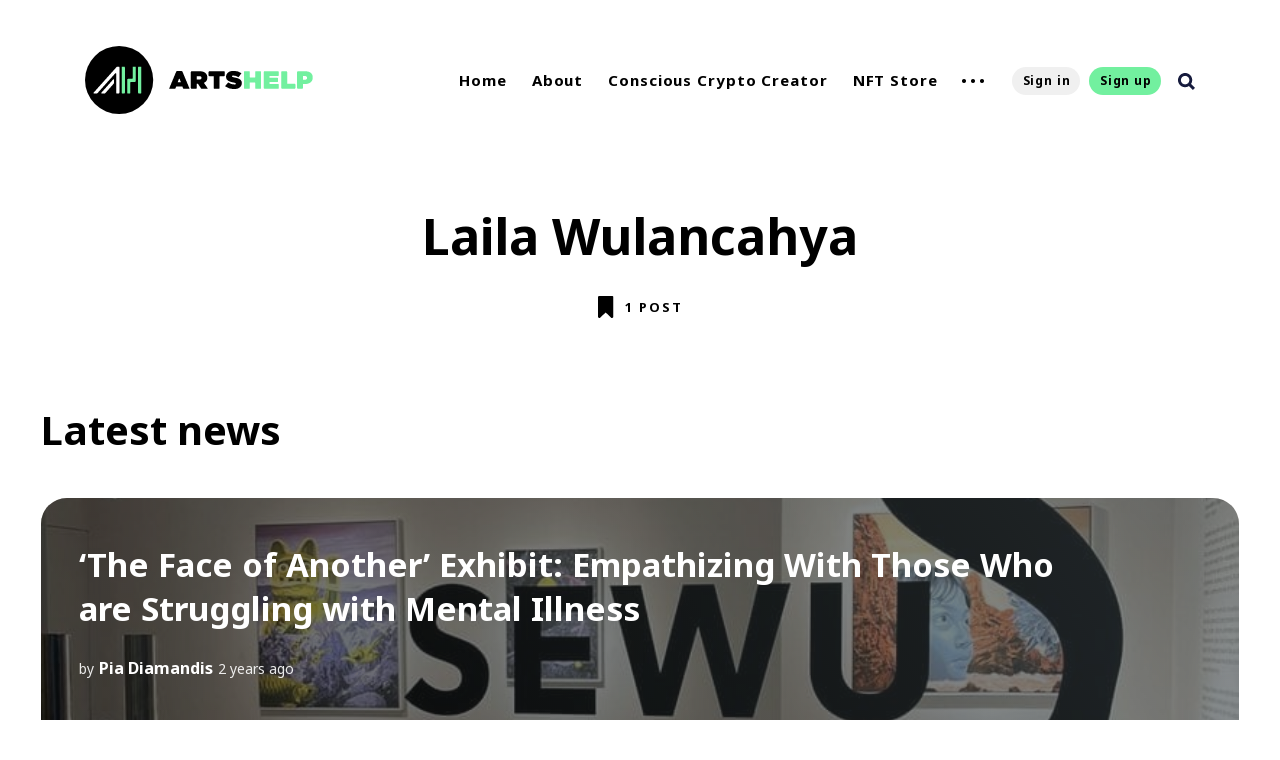

--- FILE ---
content_type: text/html; charset=utf-8
request_url: https://www.artshelp.com/tag/laila-wulancahya/
body_size: 9126
content:
<!DOCTYPE html>
<html lang="en">
	<head>
		<meta charset="utf-8">
		<meta http-equiv="X-UA-Compatible" content="IE=edge">
		<title>Laila Wulancahya - Arts Help</title>
		<meta name="HandheldFriendly" content="True">
		<meta name="MobileOptimized" content="320">
		<meta name="viewport" content="width=device-width, initial-scale=1">
		<link href="https://fonts.googleapis.com/css?family=Noto+Sans:400,400i,700,700i&display=swap&subset=latin-ext" rel="stylesheet">		<link rel="stylesheet" type="text/css" href="https://www.artshelp.com/assets/css/screen.css?v=c7350d450e">
		<link rel="stylesheet" type="text/css" href="https://www.artshelp.com/assets/src/dist/app.css?v=c7350d450e">

		<script src="https://www.artshelp.com/assets/src/dist/vendor.js?v=c7350d450e"></script>
		<script src="https://www.artshelp.com/assets/src/dist/app.js?v=c7350d450e"></script>


		<link rel="icon" href="https://www.artshelp.com/content/images/size/w256h256/2021/09/AH-Favicon@2x.png" type="image/png">
    <link rel="canonical" href="https://www.artshelp.com/tag/laila-wulancahya/">
    <meta name="referrer" content="no-referrer-when-downgrade">
    
    <meta property="og:site_name" content="Arts Help">
    <meta property="og:type" content="website">
    <meta property="og:title" content="Laila Wulancahya - Arts Help">
    <meta property="og:description" content="Arts Help aims to produce high-impact programming, editorial, and provide media publishing to bolster careers and provoke innovation in the creative industries.">
    <meta property="og:url" content="https://www.artshelp.com/tag/laila-wulancahya/">
    <meta property="og:image" content="https://www.artshelp.com/content/images/size/w1200/2020/05/photo-1533122250115-6bb28e9a48c3.jpeg">
    <meta property="article:publisher" content="https://www.facebook.com/artshelp">
    <meta name="twitter:card" content="summary_large_image">
    <meta name="twitter:title" content="Laila Wulancahya - Arts Help">
    <meta name="twitter:description" content="Arts Help aims to produce high-impact programming, editorial, and provide media publishing to bolster careers and provoke innovation in the creative industries.">
    <meta name="twitter:url" content="https://www.artshelp.com/tag/laila-wulancahya/">
    <meta name="twitter:image" content="https://www.artshelp.com/content/images/size/w1200/2020/05/photo-1533122250115-6bb28e9a48c3.jpeg">
    <meta name="twitter:site" content="@artshelpnet">
    <meta property="og:image:width" content="1200">
    <meta property="og:image:height" content="1600">
    
    <script type="application/ld+json">
{
    "@context": "https://schema.org",
    "@type": "Series",
    "publisher": {
        "@type": "Organization",
        "name": "Arts Help",
        "url": "https://www.artshelp.com/",
        "logo": {
            "@type": "ImageObject",
            "url": "https://www.artshelp.com/content/images/2021/09/ArtsHelp_Logo_Horizontal_Black_RGB.svg"
        }
    },
    "url": "https://www.artshelp.com/tag/laila-wulancahya/",
    "name": "Laila Wulancahya",
    "mainEntityOfPage": "https://www.artshelp.com/tag/laila-wulancahya/"
}
    </script>

    <meta name="generator" content="Ghost 6.13">
    <link rel="alternate" type="application/rss+xml" title="Arts Help" href="https://www.artshelp.com/rss/">
    <script defer src="https://cdn.jsdelivr.net/ghost/portal@~2.56/umd/portal.min.js" data-i18n="true" data-ghost="https://www.artshelp.com/" data-key="3346500240a644aad0a05a36c7" data-api="https://artshelp.ghost.io/ghost/api/content/" data-locale="en" crossorigin="anonymous"></script><style id="gh-members-styles">.gh-post-upgrade-cta-content,
.gh-post-upgrade-cta {
    display: flex;
    flex-direction: column;
    align-items: center;
    font-family: -apple-system, BlinkMacSystemFont, 'Segoe UI', Roboto, Oxygen, Ubuntu, Cantarell, 'Open Sans', 'Helvetica Neue', sans-serif;
    text-align: center;
    width: 100%;
    color: #ffffff;
    font-size: 16px;
}

.gh-post-upgrade-cta-content {
    border-radius: 8px;
    padding: 40px 4vw;
}

.gh-post-upgrade-cta h2 {
    color: #ffffff;
    font-size: 28px;
    letter-spacing: -0.2px;
    margin: 0;
    padding: 0;
}

.gh-post-upgrade-cta p {
    margin: 20px 0 0;
    padding: 0;
}

.gh-post-upgrade-cta small {
    font-size: 16px;
    letter-spacing: -0.2px;
}

.gh-post-upgrade-cta a {
    color: #ffffff;
    cursor: pointer;
    font-weight: 500;
    box-shadow: none;
    text-decoration: underline;
}

.gh-post-upgrade-cta a:hover {
    color: #ffffff;
    opacity: 0.8;
    box-shadow: none;
    text-decoration: underline;
}

.gh-post-upgrade-cta a.gh-btn {
    display: block;
    background: #ffffff;
    text-decoration: none;
    margin: 28px 0 0;
    padding: 8px 18px;
    border-radius: 4px;
    font-size: 16px;
    font-weight: 600;
}

.gh-post-upgrade-cta a.gh-btn:hover {
    opacity: 0.92;
}</style><script async src="https://js.stripe.com/v3/"></script>
    <script defer src="https://cdn.jsdelivr.net/ghost/sodo-search@~1.8/umd/sodo-search.min.js" data-key="3346500240a644aad0a05a36c7" data-styles="https://cdn.jsdelivr.net/ghost/sodo-search@~1.8/umd/main.css" data-sodo-search="https://artshelp.ghost.io/" data-locale="en" crossorigin="anonymous"></script>
    
    <link href="https://www.artshelp.com/webmentions/receive/" rel="webmention">
    <script defer src="/public/cards.min.js?v=c7350d450e"></script>
    <link rel="stylesheet" type="text/css" href="/public/cards.min.css?v=c7350d450e">
    <script defer src="/public/member-attribution.min.js?v=c7350d450e"></script>
    <script defer src="/public/ghost-stats.min.js?v=c7350d450e" data-stringify-payload="false" data-datasource="analytics_events" data-storage="localStorage" data-host="https://www.artshelp.com/.ghost/analytics/api/v1/page_hit"  tb_site_uuid="870b9c99-bf9f-42c3-afa2-9a4381bd2715" tb_post_uuid="undefined" tb_post_type="null" tb_member_uuid="undefined" tb_member_status="undefined"></script><style>:root {--ghost-accent-color: #15171A;}</style>
    <style>
:root {
--color-details: #72f09f;
}
</style>

<style>
.item-image::before {
    opacity: .6;
}
</style>

<!-- Global site tag (gtag.js) - Google Analytics -->
<script async src="https://www.googletagmanager.com/gtag/js?id=G-386CZQ42HW"></script>
<script>
  window.dataLayer = window.dataLayer || [];
  function gtag(){dataLayer.push(arguments);}
  gtag('js', new Date());

  gtag('config', 'G-386CZQ42HW');
</script>

<!-- Google Tag Manager -->
<script>(function(w,d,s,l,i){w[l]=w[l]||[];w[l].push({'gtm.start':
new Date().getTime(),event:'gtm.js'});var f=d.getElementsByTagName(s)[0],
j=d.createElement(s),dl=l!='dataLayer'?'&l='+l:'';j.async=true;j.src=
'https://www.googletagmanager.com/gtm.js?id='+i+dl;f.parentNode.insertBefore(j,f);
})(window,document,'script','dataLayer','GTM-TN2PSLS');</script>
<!-- End Google Tag Manager -->

<!-- Meta Pixel Code -->
<meta name="facebook-domain-verification" content="vbnzre69iufih4rvekwidcm8dicjod" />
<script>
!function(f,b,e,v,n,t,s)
{if(f.fbq)return;n=f.fbq=function(){n.callMethod?
n.callMethod.apply(n,arguments):n.queue.push(arguments)};
if(!f._fbq)f._fbq=n;n.push=n;n.loaded=!0;n.version='2.0';
n.queue=[];t=b.createElement(e);t.async=!0;
t.src=v;s=b.getElementsByTagName(e)[0];
s.parentNode.insertBefore(t,s)}(window, document,'script',
'https://connect.facebook.net/en_US/fbevents.js');
fbq('init', '1058645028051032');
fbq('track', 'PageView');
</script>
<noscript><img height="1" width="1" style="display:none"
src="https://www.facebook.com/tr?id=1058645028051032&ev=PageView&noscript=1"
/></noscript>
<!-- End Meta Pixel Code -->
	</head>
	<body class="tag-template tag-laila-wulancahya global-hash-artshelp365">
		<div class="global-wrap">
			<div class="section-content-wrap">
				<div class="section-header wrap" data-member-email="" data-member-name="" data-member-id="">
	<header class="header-wrap flex">
		<div class="header-logo">
			<h1 class="is-logo"><a href="https://www.artshelp.com"><img src="https://www.artshelp.com/content/images/2021/09/ArtsHelp_Logo_Horizontal_Black_RGB.svg" alt="Arts Help"></a></h1>

		</div>
		<div class="header-nav">
			<nav class="nav-wrap">
				<label for="toggle" class="nav-label hamburger hamburger-minus">
					<span class="hamburger-box">
						<span class="hamburger-inner"></span>
					</span>
				</label>
				<input type="checkbox" id="toggle" class="nav-toggle">
				<ul class="nav-list">
					
<li class="nav-list-item">
	<a href="https://www.artshelp.com/" class="nav-link">Home<span class="nav-dot"></span></a>

</li>
<li class="nav-list-item">
	<a href="https://www.artshelp.com/about-us/" class="nav-link">About<span class="nav-dot"></span></a>

</li>
<li class="nav-list-item">
	<a href="https://www.artshelp.com/ccc/" class="nav-link">Conscious Crypto Creator<span class="nav-dot"></span></a>

</li>
<li class="nav-list-item">
	<a href="https://www.artshelp.com/nft/" class="nav-link">NFT Store<span class="nav-dot"></span></a>

</li>
<li class="nav-dots is-visible">
	<ul class="nav-dots-wrap">
		<li class="nav-list-item">
			<a href="https://www.artshelp.com/subscribe/" class="nav-link">Subscribe<span class="nav-dot"></span></a>

		</li>
		<li class="nav-list-item">
			<a href="https://www.artshelp.com/authors/" class="nav-link">Authors<span class="nav-dot"></span></a>

		</li>
		<li class="nav-list-item">
			<a href="https://www.artshelp.com/contact/" class="nav-link">Contact<span class="nav-dot"></span></a>

		</li>
		<li class="nav-list-item">
			<a href="https://www.artshelp.com/tags/" class="nav-link">Tags<span class="nav-dot"></span></a>

		</li>
	</ul>
</li>






					<li class="section-members-login-panel">
	<a class="members-signin" href="https://www.artshelp.com/signin/">Sign in</a>
	<a class="members-signup" href="https://www.artshelp.com/signup/">Sign up</a>
</li>
					<li class="nav-list-item search-open"><span>Search</span><svg role="img" viewBox="0 0 24 24" xmlns="http://www.w3.org/2000/svg"><path d="M18.420346,15.5800244 L24,21.1596784 L21.1596784,24 L15.5800244,18.420346 C13.9925104,19.4717887 12.088789,20.0841064 10.0420532,20.0841064 C4.49598037,20.0841064 0,15.5881261 0,10.0420532 C0,4.49598037 4.49598037,0 10.0420532,0 C15.5881261,0 20.0841064,4.49598037 20.0841064,10.0420532 C20.0841064,12.088789 19.4717887,13.9925104 18.420346,15.5800244 Z M10.0420532,16.0672851 C13.3696969,16.0672851 16.0672851,13.3696969 16.0672851,10.0420532 C16.0672851,6.71440951 13.3696969,4.01682129 10.0420532,4.01682129 C6.71440951,4.01682129 4.01682129,6.71440951 4.01682129,10.0420532 C4.01682129,13.3696969 6.71440951,16.0672851 10.0420532,16.0672851 Z"/></svg></li>				</ul>
			</nav>
		</div>
		<div class="blog-description flex">SUSTAINABLE ART, IMPACTFUL COMMUNITY. </div>
	</header>
</div>
				<div class="section-profile">
	<div class="profile-wrap ">
		<h1>Laila Wulancahya</h1>
		<div class="posts-number">
			<svg role="img" viewBox="0 0 24 24" xmlns="http://www.w3.org/2000/svg"><path d="M14.4429008,23.7744902 L8.34787826,17.944169 L2.25285576,23.7744902 C2.10780746,23.8894094 1.94171423,23.9595562 1.77120393,23.9868714 C1.71719951,23.9954904 1.66181846,24 1.6053913,24 C0.733763643,24 4.4408921e-16,23.3090623 4.4408921e-16,22.42036 L4.4408921e-16,1.25412932 C4.4408921e-16,0.723799848 0.28433197,0.244699969 0.822236618,0.0663515255 C0.982404415,0.0132460589 1.12666656,-0.00204032517 1.28186513,0.000211809426 C1.35304676,0.0012447482 1.38046168,0.0031905923 1.50305219,0.0133965248 C1.55929016,0.0180784608 1.58577038,0.0196251488 1.6053913,0.0196251488 L15.0902609,0.0196251488 C15.1098818,0.0196251488 15.136362,0.0180784608 15.1926,0.0133965248 C15.3151905,0.0031905923 15.3426054,0.0012447482 15.413787,0.000211809426 C15.5689856,-0.00204032517 15.7132478,0.0132460589 15.8734156,0.0663515255 C16.4113202,0.244699969 16.6956522,0.723799848 16.6956522,1.25412932 L16.6956522,22.42036 C16.6956522,23.3090623 15.9618885,24 15.0902609,24 C15.0061199,24 14.9243049,23.9899728 14.8459304,23.9710405 C14.7032293,23.9368156 14.5655424,23.871657 14.4429008,23.7744902 Z"/></svg>			<span>
				1 post
			</span>
		</div>
	</div>
</div>
<div class="trc-container">
	<h2 class="home-heading">Latest news</h2>
</div>

<div id="loop" class="section-loop trc-container">
	<div class="items-wrap flex">
		<div class="item-wrap flex post tag-sustainable-development-goals tag-reduced-inequalities tag-good-health-and-well-being tag-sewu-satu-gallery tag-jakarta-art-scene tag-bagas-rachelma tag-laila-wulancahya tag-mental-health is-image">
	<article>
		<a href="/the-face-of-another-exhibit-sewu-satu-jakarta/" class="item-link-overlay" aria-label="‘The Face of Another’ Exhibit: Empathizing With Those Who are Struggling with Mental Illness"></a>
		<div class="item-image" style="background-image: url(https://www.artshelp.com/content/images/2024/04/9F8CD01E-A328-4725-A94D-BE1280AFC97A.jpeg)"></div>
		<h2><a href="/the-face-of-another-exhibit-sewu-satu-jakarta/" class="white">‘The Face of Another’ Exhibit: Empathizing With Those Who are Struggling with Mental Illness</a></h2>
		<div class="item-meta white is-primary-tag ">
			<span>by</span>
			<a class="author-name white" href="/author/piadiamandis/">Pia Diamandis</a>
			<time datetime="2024-04-19">2 years ago</time>
		</div>
		<a class="primary-tag global-tag white" href="/tag/sustainable-development-goals/">Sustainable Development Goals</a>
	</article>
</div>
	</div>
</div>
<div class="section-load-more">
	<div class="load-more">
		<span>Load more</span>
	</div>
</div><nav class="section-pagination pagination">
</nav>
<div class="section-subscribe wrap">
	<div class="subscribe-wrap">
		<form data-members-form="subscribe" class="subscribe-form">
			<h3>Join our occasional newsletter</h3>
			<div id="ityped" class="ityped">
				<span class="ityped-wrap"></span>
			</div>
			<div class="form-group">
				<input data-members-email class="subscribe-email" placeholder="Your email address" type="email" name="email" aria-label="Your email address" required>
			</div>
			<button type="submit" class="global-button">Subscribe</button>
		</form>
		<p class="subscribe-alert-loading">Processing your application</p>
<p class="subscribe-alert-error">There was an error sending the email, please try again</p>		<div class="subscribe-success">
			<h3>Great!</h3>
			Check your inbox and click the link to confirm your subscription
		</div>
	</div>
</div>

			</div>
			<footer class="section-footer">
	<div class="footer-wrap wrap flex">
		<div class="footer-logo flex">
			<a class="is-logo" href="https://www.artshelp.com"><img src="https://www.artshelp.com/content/images/2021/09/ArtsHelp_Logo_Horizontal_Black_RGB.svg" alt="Arts Help"></a>
		</div>
		<div class="footer-nav">
			<ul class="nav-list">
				
<li class="nav-list-item">
	<a href="https://www.artshelp.com/" class="nav-link">Home<span class="nav-dot"></span></a>

</li>
<li class="nav-list-item">
	<a href="https://www.artshelp.com/about-us/" class="nav-link">About<span class="nav-dot"></span></a>

</li>
<li class="nav-list-item">
	<a href="https://www.artshelp.com/ccc/" class="nav-link">Conscious Crypto Creator<span class="nav-dot"></span></a>

</li>
<li class="nav-list-item">
	<a href="https://www.artshelp.com/nft/" class="nav-link">NFT Store<span class="nav-dot"></span></a>

</li>
<li class="nav-dots is-visible">
	<ul class="nav-dots-wrap">
		<li class="nav-list-item">
			<a href="https://www.artshelp.com/subscribe/" class="nav-link">Subscribe<span class="nav-dot"></span></a>

		</li>
		<li class="nav-list-item">
			<a href="https://www.artshelp.com/authors/" class="nav-link">Authors<span class="nav-dot"></span></a>

		</li>
		<li class="nav-list-item">
			<a href="https://www.artshelp.com/contact/" class="nav-link">Contact<span class="nav-dot"></span></a>

		</li>
		<li class="nav-list-item">
			<a href="https://www.artshelp.com/tags/" class="nav-link">Tags<span class="nav-dot"></span></a>

		</li>
	</ul>
</li>






			</ul>
		</div>
		<div class="footer-social-links flex">
			<a href="https://www.facebook.com/artshelp" aria-label="link Facebook"><svg class="global-svg" role="img" viewBox="0 0 24 24" xmlns="http://www.w3.org/2000/svg"><path d="M23.9981 11.9991C23.9981 5.37216 18.626 0 11.9991 0C5.37216 0 0 5.37216 0 11.9991C0 17.9882 4.38789 22.9522 10.1242 23.8524V15.4676H7.07758V11.9991H10.1242V9.35553C10.1242 6.34826 11.9156 4.68714 14.6564 4.68714C15.9692 4.68714 17.3424 4.92149 17.3424 4.92149V7.87439H15.8294C14.3388 7.87439 13.8739 8.79933 13.8739 9.74824V11.9991H17.2018L16.6698 15.4676H13.8739V23.8524C19.6103 22.9522 23.9981 17.9882 23.9981 11.9991Z"/></svg></a>
			<a href="https://x.com/artshelpnet" aria-label="link Twitter"><svg class="global-svg" role="img" viewBox="0 0 24 24" xmlns="http://www.w3.org/2000/svg"><path d="M23.954 4.569c-.885.389-1.83.654-2.825.775 1.014-.611 1.794-1.574 2.163-2.723-.951.555-2.005.959-3.127 1.184-.896-.959-2.173-1.559-3.591-1.559-2.717 0-4.92 2.203-4.92 4.917 0 .39.045.765.127 1.124C7.691 8.094 4.066 6.13 1.64 3.161c-.427.722-.666 1.561-.666 2.475 0 1.71.87 3.213 2.188 4.096-.807-.026-1.566-.248-2.228-.616v.061c0 2.385 1.693 4.374 3.946 4.827-.413.111-.849.171-1.296.171-.314 0-.615-.03-.916-.086.631 1.953 2.445 3.377 4.604 3.417-1.68 1.319-3.809 2.105-6.102 2.105-.39 0-.779-.023-1.17-.067 2.189 1.394 4.768 2.209 7.557 2.209 9.054 0 13.999-7.496 13.999-13.986 0-.209 0-.42-.015-.63.961-.689 1.8-1.56 2.46-2.548l-.047-.02z"/></svg></a>
			

<a href="https://www.instagram.com/arts_help/" aria-label="link Instagram"><svg class="global-svg" role="img" viewBox="0 0 24 24" xmlns="http://www.w3.org/2000/svg"><path d="M12 0C8.74 0 8.333.015 7.053.072 5.775.132 4.905.333 4.14.63c-.789.306-1.459.717-2.126 1.384S.935 3.35.63 4.14C.333 4.905.131 5.775.072 7.053.012 8.333 0 8.74 0 12s.015 3.667.072 4.947c.06 1.277.261 2.148.558 2.913.306.788.717 1.459 1.384 2.126.667.666 1.336 1.079 2.126 1.384.766.296 1.636.499 2.913.558C8.333 23.988 8.74 24 12 24s3.667-.015 4.947-.072c1.277-.06 2.148-.262 2.913-.558.788-.306 1.459-.718 2.126-1.384.666-.667 1.079-1.335 1.384-2.126.296-.765.499-1.636.558-2.913.06-1.28.072-1.687.072-4.947s-.015-3.667-.072-4.947c-.06-1.277-.262-2.149-.558-2.913-.306-.789-.718-1.459-1.384-2.126C21.319 1.347 20.651.935 19.86.63c-.765-.297-1.636-.499-2.913-.558C15.667.012 15.26 0 12 0zm0 2.16c3.203 0 3.585.016 4.85.071 1.17.055 1.805.249 2.227.415.562.217.96.477 1.382.896.419.42.679.819.896 1.381.164.422.36 1.057.413 2.227.057 1.266.07 1.646.07 4.85s-.015 3.585-.074 4.85c-.061 1.17-.256 1.805-.421 2.227-.224.562-.479.96-.899 1.382-.419.419-.824.679-1.38.896-.42.164-1.065.36-2.235.413-1.274.057-1.649.07-4.859.07-3.211 0-3.586-.015-4.859-.074-1.171-.061-1.816-.256-2.236-.421-.569-.224-.96-.479-1.379-.899-.421-.419-.69-.824-.9-1.38-.165-.42-.359-1.065-.42-2.235-.045-1.26-.061-1.649-.061-4.844 0-3.196.016-3.586.061-4.861.061-1.17.255-1.814.42-2.234.21-.57.479-.96.9-1.381.419-.419.81-.689 1.379-.898.42-.166 1.051-.361 2.221-.421 1.275-.045 1.65-.06 4.859-.06l.045.03zm0 3.678c-3.405 0-6.162 2.76-6.162 6.162 0 3.405 2.76 6.162 6.162 6.162 3.405 0 6.162-2.76 6.162-6.162 0-3.405-2.76-6.162-6.162-6.162zM12 16c-2.21 0-4-1.79-4-4s1.79-4 4-4 4 1.79 4 4-1.79 4-4 4zm7.846-10.405c0 .795-.646 1.44-1.44 1.44-.795 0-1.44-.646-1.44-1.44 0-.794.646-1.439 1.44-1.439.793-.001 1.44.645 1.44 1.439z"/></svg></a>
<a href="https://youtube.com/artshelp" aria-label="link YouTube"><svg class="global-svg" role="img" viewBox="0 0 24 24" xmlns="http://www.w3.org/2000/svg"><path class="a" d="M23.495 6.205a3.007 3.007 0 0 0-2.088-2.088c-1.87-.501-9.396-.501-9.396-.501s-7.507-.01-9.396.501A3.007 3.007 0 0 0 .527 6.205a31.247 31.247 0 0 0-.522 5.805 31.247 31.247 0 0 0 .522 5.783 3.007 3.007 0 0 0 2.088 2.088c1.868.502 9.396.502 9.396.502s7.506 0 9.396-.502a3.007 3.007 0 0 0 2.088-2.088 31.247 31.247 0 0 0 .5-5.783 31.247 31.247 0 0 0-.5-5.805zM9.609 15.601V8.408l6.264 3.602z"/></svg></a>
		</div>
	</div>
	<div class="footer-copyright">
		&copy; 2026 <a href="https://www.artshelp.com">Arts Help</a>. All Rights Reserved.
		Published with <a href="https://ghost.org">Ghost</a>.
	</div>
</footer>
			<div class="members-notification subscribe-success">
	You&#x27;ve successfully subscribed to Arts Help
</div>
<div class="members-notification signin-success">
	Welcome back! You&#x27;ve successfully signed in.
</div>
<div class="members-notification signup-success">
	Great! You&#x27;ve successfully signed up.
</div>
<div class="members-notification checkout-success">
	Success! Your account is fully activated, you now have access to all content.
</div>
		</div>
		<div class="section-search flex" id="search">
	<div class="search-close"><svg role="img" viewBox="0 0 24 24" xmlns="http://www.w3.org/2000/svg"><path d="M15.4285714,12 L24,20.5714286 L20.5714286,24 L12,15.4285714 L3.42857143,24 L3.55271368e-15,20.5714286 L8.57142857,12 L5.32907052e-15,3.42857143 L3.42857143,3.55271368e-15 L12,8.57142857 L20.5714286,3.55271368e-15 L24,3.42857143 L15.4285714,12 Z"/></svg></div>
	<div class="search-image" style="background-image: url(https://www.artshelp.com/content/images/2020/05/photo-1533122250115-6bb28e9a48c3.jpeg)">
	</div>
	<div class="search-wrap">
		<div class="search-content">
			<form class="search-form flex" onsubmit="return false">
				<input type="text" class="search-input" placeholder="Type your keywords..." aria-label="Type your keywords...">
			</form>
			<div class="search-meta">
				<span class="search-info-wrap">Please enter at least 3 characters</span>
				<span class="search-counter-wrap hide">
					<span class="counter-results">0</span>
				Results for your search</span>
			</div>
			<div class="search-results">
			</div>
			<div class="search-suggestion flex">
				<div class="search-suggestion-tags">
	<h3>May we suggest a tag?</h3>
	<a class="post-tag global-tag" href="/tag/sustainable-development-goals/">Sustainable Development Goals</a>
	<a class="post-tag global-tag" href="/tag/reduced-inequalities/">Reduced Inequalities</a>
	<a class="post-tag global-tag" href="/tag/gender-equality/">Gender Equality</a>
	<a class="post-tag global-tag" href="/tag/life-on-land/">Life on Land</a>
	<a class="post-tag global-tag" href="/tag/peace-justice-and-strong-institutions/">Peace, Justice and Strong Institutions</a>
	<a class="post-tag global-tag" href="/tag/climate-action/">Climate Action</a>
	<a class="post-tag global-tag" href="/tag/responsible-consumption-and-production/">Responsible Consumption and Production</a>
	<a class="post-tag global-tag" href="/tag/good-health-and-well-being/">Good Health and Well-Being</a>
	<a class="post-tag global-tag" href="/tag/sustainable-cities-and-communities/">Sustainable Cities and Communities</a>
	<a class="post-tag global-tag" href="/tag/decent-work-and-economic-growth/">Decent Work and Economic Growth</a>
	<a class="post-tag global-tag" href="/tag/life-below-water/">Life Below Water</a>
	<a class="post-tag global-tag" href="/tag/programming-2/">Programming</a>
	<a class="post-tag global-tag" href="/tag/quality-education/">Quality Education</a>
	<a class="post-tag global-tag" href="/tag/industry-innovation-and-infrastructure/">Industry, Innovation and Infrastructure</a>
	<a class="post-tag global-tag" href="/tag/black-history-month/">Black History Month</a>
	<a class="post-tag global-tag" href="/tag/no-poverty/">No Poverty</a>
	<a class="post-tag global-tag" href="/tag/black-artistry-series/">Black Artistry Series</a>
	<a class="post-tag global-tag" href="/tag/clean-water-and-sanitation/">Clean Water and Sanitation</a>
	<a class="post-tag global-tag" href="/tag/wildlife-conservation/">Wildlife Conservation</a>
	<a class="post-tag global-tag" href="/tag/zero-hunger/">Zero Hunger</a>
</div>
				<div class="search-suggestion-authors">
	<h3>May we suggest an author?</h3>
	<a class="post-tag global-tag" href="/author/piadiamandis/">Pia Diamandis</a>
	<a class="post-tag global-tag" href="/author/arts/">Arts Help</a>
	<a class="post-tag global-tag" href="/author/hannahchew/">Hannah Chew</a>
	<a class="post-tag global-tag" href="/author/katherine/">Katherine Hudak</a>
	<a class="post-tag global-tag" href="/author/maria/">María Fernanda Torres</a>
	<a class="post-tag global-tag" href="/author/karla/">Karla Cloete</a>
	<a class="post-tag global-tag" href="/author/didhiti/">Didhiti Kandel</a>
	<a class="post-tag global-tag" href="/author/mallory/">Mallory Gemmel</a>
	<a class="post-tag global-tag" href="/author/chandni/">Chandni Bhatt</a>
	<a class="post-tag global-tag" href="/author/ontlotlile/">Ontlotlile Seemela</a>
	<a class="post-tag global-tag" href="/author/havana/">Havana Xeros</a>
	<a class="post-tag global-tag" href="/author/laurel/">Laurel Mcleod</a>
	<a class="post-tag global-tag" href="/author/laura-thipphawong/">Laura Thipphawong</a>
	<a class="post-tag global-tag" href="/author/joana/">Joana Alarcão</a>
	<a class="post-tag global-tag" href="/author/deanna/">Deanna Parenti</a>
	<a class="post-tag global-tag" href="/author/phoebe/">Phoebe Bulotano</a>
	<a class="post-tag global-tag" href="/author/sina/">Sina Schaefer</a>
	<a class="post-tag global-tag" href="/author/amr/">Amr El Kady</a>
	<a class="post-tag global-tag" href="/author/rachel/">Rachel Ezrin</a>
	<a class="post-tag global-tag" href="/author/ajimenez/">Alejandra Jiménez</a>
</div>
			</div>
		</div>
		<div class="search-footer">
			<a href="https://www.artshelp.com">Arts Help.</a>
			<span>SUSTAINABLE ART, IMPACTFUL COMMUNITY. .</span>
		</div>
	</div>
</div>
<script>
var searchPublished = 'Published',
	searchFeaturedIcon = '<svg role="img" viewBox="0 0 24 24" xmlns="http://www.w3.org/2000/svg"><path d="M22.9712403,8.05987765 L16.2291373,8.05987765 L12.796794,0.459688839 C12.5516266,-0.153229613 11.4483734,-0.153229613 11.0806223,0.459688839 L7.64827899,8.05987765 L0.906176009,8.05987765 C0.538424938,8.05987765 0.170673866,8.30504503 0.0480901758,8.6727961 C-0.0744935148,9.04054717 0.0480901758,9.40829825 0.293257557,9.65346563 L5.31918887,14.3116459 L3.11268244,22.4021694 C2.99009875,22.7699205 3.11268244,23.1376716 3.48043351,23.382839 C3.72560089,23.6280063 4.21593565,23.6280063 4.46110303,23.5054227 L11.9387082,19.2149935 L19.4163133,23.5054227 C19.538897,23.6280063 19.6614807,23.6280063 19.906648,23.6280063 C20.1518154,23.6280063 20.2743991,23.5054227 20.5195665,23.382839 C20.7647339,23.1376716 20.8873176,22.7699205 20.8873176,22.4021694 L18.6808111,14.3116459 L23.7067424,9.65346563 C23.9519098,9.40829825 24.0744935,9.04054717 23.9519098,8.6727961 C23.7067424,8.30504503 23.3389914,8.05987765 22.9712403,8.05987765 Z"/></svg>',
	searchHost = 'https://www.artshelp.com',
	searchKey = "1176e1fe638b5813a35eaa5908",
	searchAPI = searchHost+'/ghost/api/v3/content/posts/?key='+searchKey+'&limit=all&formats=plaintext&fields=url,title,featured,published_at,plaintext,excerpt,visibility'
</script>		<script>var numberPage = 1;</script>
		<script src="https://www.artshelp.com/assets/js/index.js?v=c7350d450e"></script>
		<script src="https://www.artshelp.com/assets/js/global.js?v=c7350d450e"></script>
		<script src="https://www.artshelp.com/assets/js/ityped.js?v=c7350d450e"></script>
		<script>
/* Notifications
   –––––––––––––––––––––––––––––––––––––––––––––––––––– 
   Website : ghost.org
   Repo    : github.com/tryghost
   Author  : Ghost
   License : MIT
   –––––––––––––––––––––––––––––––––––––––––––––––––––– */
function getParameterByName(e,n){n||(n=window.location.href),e=e.replace(/[\[\]]/g,"\\$&");var r=new RegExp("[?&]"+e+"(=([^&#]*)|&|#|$)").exec(n);return r?r[2]?decodeURIComponent(r[2].replace(/\+/g," ")):"":null}

/* Custom settings for notifications */
const action = getParameterByName('action'),
      stripe = getParameterByName('stripe'),
	  body = document.body;

if (action == 'subscribe') {
	body.classList.add("members-notification-subscribe");
}
if (action == 'signin') {
	body.classList.add("members-notification-signin");
}
if (action == 'signup') {
	body.classList.add("members-notification-signup");
}
if (stripe == 'success') {
	body.classList.add("members-notification-checkout-success");
}
</script>

		<script>
var initTyped = document.getElementById("ityped");
if (initTyped) {
	ityped.init(document.querySelector(".ityped-wrap"), {
		strings: ['Start your day with Arts Help', 'No spam ever, we promise!'],
		showCursor: true,
		typeSpeed:  150,
		startDelay: 500,
		backDelay:  5000
	});
}
</script>

		<!-- Google Tag Manager (noscript) -->
<noscript><iframe src="https://www.googletagmanager.com/ns.html?id=GTM-TN2PSLS"
height="0" width="0" style="display:none;visibility:hidden"></iframe></noscript>
<!-- End Google Tag Manager (noscript) -->
	</body>
</html>
